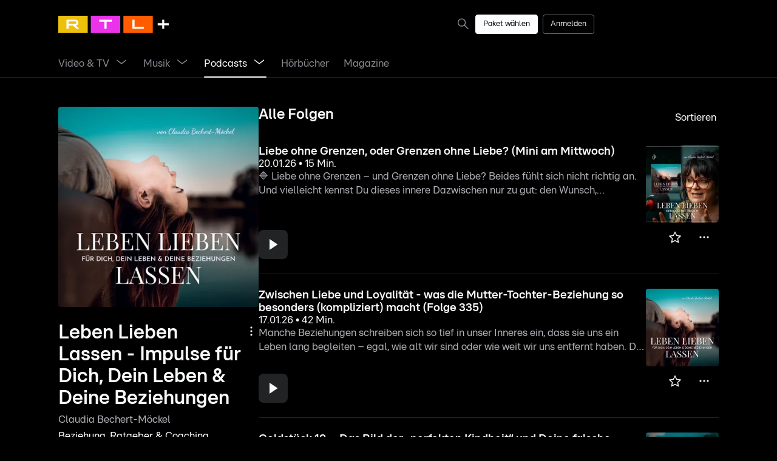

--- FILE ---
content_type: image/svg+xml
request_url: https://plus.rtl.de/assets/icons/facebook.svg
body_size: 212
content:
<svg xmlns="http://www.w3.org/2000/svg" width="24" height="24" fill="none" viewBox="0 0 24 24" id="facebook"><path fill="currentColor" d="M22.5 12.064C22.5 6.23 17.799 1.5 12 1.5S1.5 6.23 1.5 12.064c0 5.273 3.84 9.644 8.86 10.436v-7.382H7.692v-3.054h2.666V9.737c0-2.648 1.568-4.11 3.966-4.11 1.15 0 2.35.206 2.35.206v2.6h-1.323c-1.305 0-1.711.814-1.711 1.65v1.981h2.912l-.466 3.054H13.64V22.5c5.02-.793 8.859-5.163 8.859-10.436"/></svg>

--- FILE ---
content_type: image/svg+xml
request_url: https://plus.rtl.de/assets/icons/more-i-os.svg
body_size: 102
content:
<svg xmlns="http://www.w3.org/2000/svg" width="24" height="24" fill="none" viewBox="0 0 24 24" id="more-i-os"><path fill="currentColor" d="M12 10.376a1.624 1.624 0 1 1 0 3.248 1.624 1.624 0 0 1 0-3.248m6 0a1.624 1.624 0 1 1 0 3.248 1.624 1.624 0 0 1 0-3.248m-12 0a1.624 1.624 0 1 1 0 3.248 1.624 1.624 0 0 1 0-3.248"/></svg>

--- FILE ---
content_type: image/svg+xml
request_url: https://plus.rtl.de/assets/icons/tiktok.svg
body_size: 527
content:
<svg xmlns="http://www.w3.org/2000/svg" width="24" height="24" fill="none" viewBox="0 0 24 24" id="tiktok"><path fill="currentColor" d="M21.536 6.758a5.6 5.6 0 0 1-3.309-1.068 5.3 5.3 0 0 1-2.081-3.197 5 5 0 0 1-.106-.993h-3.548v9.37L12.488 16c0 1.372-.925 2.536-2.206 2.945a3.3 3.3 0 0 1-1.192.152 3.3 3.3 0 0 1-1.469-.435c-.925-.535-1.553-1.505-1.57-2.615-.027-1.735 1.425-3.15 3.218-3.15.355 0 .695.057 1.013.158v-3.48a7 7 0 0 0-1.023-.073c-1.964 0-3.8.789-5.112 2.21a6.32 6.32 0 0 0-1.68 3.88c-.12 1.887.595 3.681 1.98 5.005q.306.291.642.54a6.96 6.96 0 0 0 4.17 1.363q.518 0 1.023-.073a6.87 6.87 0 0 0 3.788-1.83c1.279-1.222 1.985-2.844 1.993-4.57l-.018-7.663q.916.684 1.992 1.123a9.2 9.2 0 0 0 3.508.684V6.757c.001.001-.009.001-.01.001"/></svg>

--- FILE ---
content_type: image/svg+xml
request_url: https://plus.rtl.de/assets/icons/lock.svg
body_size: 181
content:
<svg xmlns="http://www.w3.org/2000/svg" width="24" height="24" fill="none" viewBox="0 0 24 24" id="lock"><path fill="currentColor" d="M12 17.25a1.5 1.5 0 1 0 0-3 1.5 1.5 0 0 0 0 3"/><path fill="currentColor" fill-rule="evenodd" d="M15.75 5.25V9h3.75v13.5h-15V9h3.75V5.25a3.75 3.75 0 0 1 7.5 0m-1.5 0V9h-4.5V5.25C9.75 4.01 10.76 3 12 3s2.25 1.01 2.25 2.25M6 10.5V21h12V10.5z" clip-rule="evenodd"/></svg>

--- FILE ---
content_type: image/svg+xml
request_url: https://plus.rtl.de/assets/icons/more-android.svg
body_size: 103
content:
<svg xmlns="http://www.w3.org/2000/svg" width="24" height="24" fill="none" viewBox="0 0 24 24" id="more-android"><path fill="currentColor" d="M10.376 12a1.624 1.624 0 1 1 3.248 0 1.624 1.624 0 0 1-3.248 0m0-6a1.624 1.624 0 1 1 3.248 0 1.624 1.624 0 0 1-3.248 0m0 12a1.624 1.624 0 1 1 3.248 0 1.624 1.624 0 0 1-3.248 0"/></svg>